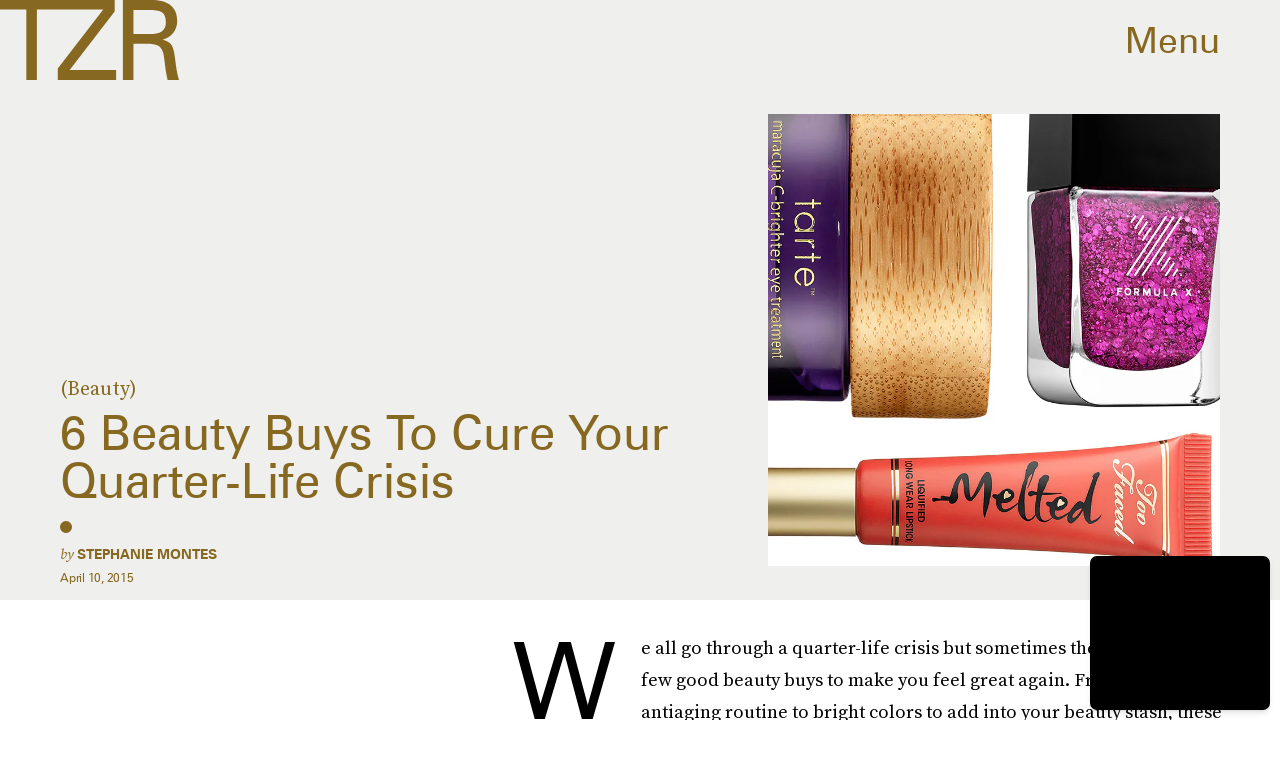

--- FILE ---
content_type: text/html; charset=utf-8
request_url: https://www.google.com/recaptcha/api2/aframe
body_size: 266
content:
<!DOCTYPE HTML><html><head><meta http-equiv="content-type" content="text/html; charset=UTF-8"></head><body><script nonce="ODH2qA0WbClEUcC8hY00ag">/** Anti-fraud and anti-abuse applications only. See google.com/recaptcha */ try{var clients={'sodar':'https://pagead2.googlesyndication.com/pagead/sodar?'};window.addEventListener("message",function(a){try{if(a.source===window.parent){var b=JSON.parse(a.data);var c=clients[b['id']];if(c){var d=document.createElement('img');d.src=c+b['params']+'&rc='+(localStorage.getItem("rc::a")?sessionStorage.getItem("rc::b"):"");window.document.body.appendChild(d);sessionStorage.setItem("rc::e",parseInt(sessionStorage.getItem("rc::e")||0)+1);localStorage.setItem("rc::h",'1769914366573');}}}catch(b){}});window.parent.postMessage("_grecaptcha_ready", "*");}catch(b){}</script></body></html>

--- FILE ---
content_type: application/javascript
request_url: https://cdn2.bustle.com/2026/zoe/runtime-fe3b9b3957.js
body_size: 2260
content:
(()=>{var e,s,a={},r={};function o(e){var s=r[e];if(void 0!==s)return s.exports;var t=r[e]={exports:{}};return a[e].call(t.exports,t,t.exports,o),t.exports}o.m=a,e=[],o.O=(s,a,r,t)=>{if(!a){var c=1/0;for(i=0;i<e.length;i++){for(var[a,r,t]=e[i],n=!0,d=0;d<a.length;d++)(!1&t||c>=t)&&Object.keys(o.O).every((e=>o.O[e](a[d])))?a.splice(d--,1):(n=!1,t<c&&(c=t));if(n){e.splice(i--,1);var l=r();void 0!==l&&(s=l)}}return s}t=t||0;for(var i=e.length;i>0&&e[i-1][2]>t;i--)e[i]=e[i-1];e[i]=[a,r,t]},o.n=e=>{var s=e&&e.__esModule?()=>e.default:()=>e;return o.d(s,{a:s}),s},o.d=(e,s)=>{for(var a in s)o.o(s,a)&&!o.o(e,a)&&Object.defineProperty(e,a,{enumerable:!0,get:s[a]})},o.f={},o.e=e=>Promise.all(Object.keys(o.f).reduce(((s,a)=>(o.f[a](e,s),s)),[])),o.u=e=>235===e?"AdConsole-ea6881661b.js":528===e?"Reels-ReelsFloating-9c4992c86b.js":270===e?"Reels-ReelsStack-21ad8f6e34.js":928===e?"prebid-light-b522794baa.js":827===e?"prebid-79c3d2273c.js":165===e?"HubPage-8c1ab80269.js":775===e?"DiscoverPage-7a043981fc.js":871===e?"AuthorPage-b8e90c33bd.js":472===e?"SlideshowPage-054f51ae6e.js":574===e?"StorefrontPage-9a6df6c601.js":278===e?"MostWantedPage-b6e3899bca.js":964===e?"CardPage-40d49917cd.js":900===e?"FeatureCardPage-2204d28439.js":255===e?"ListiclePage-35022fdd1c.js":433===e?"ShowcasePage-f652b9408b.js":213===e?"CardStoryPage-c8a49f89ff.js":885===e?"CardStoryPageAmp-c98b82a1cc.js":518===e?"CardPreviewPage-4512725125.js":956===e?"LatestContentPage-e92c3388cd.js":781===e?"ProductPage-ae5bb46152.js":374===e?"SearchPage-309edcaed2.js":303===e?"ReelsPage-fdc7202137.js":647===e?"mapboxGl-418825be09.js":void 0,o.miniCssF=e=>235===e?"AdConsole-8c605ea6f7.css":528===e?"Reels-ReelsFloating-f210bb0a7b.css":270===e?"Reels-ReelsStack-636ecd7de5.css":81===e?"commons-1-d6b32ebbb3.css":890===e?"commons-2-205786c211.css":93===e?"commons-5-ef9ec44d2d.css":486===e?"commons-6-a7ba8163b1.css":440===e?"commons-8-6948ccf238.css":249===e?"commons-9-4b5518efa1.css":165===e?"HubPage-c9774456ba.css":251===e?"commons-18-07707008b0.css":871===e?"AuthorPage-93504eea66.css":31===e?"commons-14-23c61b78f4.css":638===e?"commons-15-d921cbaacf.css":656===e?"commons-13-d3aada4907.css":475===e?"commons-3-9355c2a758.css":284===e?"commons-4-ad8938acaa.css":295===e?"commons-7-5cd48bdf24.css":859===e?"commons-10-32ad85c34a.css":442===e?"commons-19-cb4a548f56.css":626===e?"commons-11-88093e83e6.css":900===e?"FeatureCardPage-2bae7d9e3f.css":255===e?"ListiclePage-889e625107.css":477===e?"commons-16-5a5517f77a.css":817===e?"commons-12-5cf1cbe8c2.css":213===e?"CardStoryPage-1cd32de999.css":885===e?"CardStoryPageAmp-e207a6972b.css":518===e?"CardPreviewPage-1880d1eca5.css":668===e?"commons-17-734701c9e8.css":137===e?"commons-20-d719de7535.css":374===e?"SearchPage-02a1a86471.css":303===e?"ReelsPage-d896eaf51e.css":327===e?"commons-21-3f59b2dc19.css":void 0,o.o=(e,s)=>Object.prototype.hasOwnProperty.call(e,s),s={},o.l=(e,a,r,t)=>{if(s[e])s[e].push(a);else{var c,n;if(void 0!==r)for(var d=document.getElementsByTagName("script"),l=0;l<d.length;l++){var i=d[l];if(i.getAttribute("src")==e){c=i;break}}c||(n=!0,(c=document.createElement("script")).charset="utf-8",o.nc&&c.setAttribute("nonce",o.nc),c.src=e),s[e]=[a];var m=(a,r)=>{c.onerror=c.onload=null,clearTimeout(f);var o=s[e];if(delete s[e],c.parentNode&&c.parentNode.removeChild(c),o&&o.forEach((e=>e(r))),a)return a(r)},f=setTimeout(m.bind(null,void 0,{type:"timeout",target:c}),12e4);c.onerror=m.bind(null,c.onerror),c.onload=m.bind(null,c.onload),n&&document.head.appendChild(c)}},o.r=e=>{"undefined"!=typeof Symbol&&Symbol.toStringTag&&Object.defineProperty(e,Symbol.toStringTag,{value:"Module"}),Object.defineProperty(e,"__esModule",{value:!0})},o.p="https://cdn2.bustle.com/2026/zoe/",(()=>{if("undefined"!=typeof document){var e={121:0};o.f.miniCss=(s,a)=>{e[s]?a.push(e[s]):0!==e[s]&&{31:1,81:1,93:1,137:1,165:1,213:1,235:1,249:1,251:1,255:1,270:1,284:1,295:1,303:1,327:1,374:1,440:1,442:1,475:1,477:1,486:1,518:1,528:1,626:1,638:1,656:1,668:1,817:1,859:1,871:1,885:1,890:1,900:1}[s]&&a.push(e[s]=(e=>new Promise(((s,a)=>{var r=o.miniCssF(e),t=o.p+r;if(((e,s)=>{for(var a=document.getElementsByTagName("link"),r=0;r<a.length;r++){var o=(c=a[r]).getAttribute("data-href")||c.getAttribute("href");if("stylesheet"===c.rel&&(o===e||o===s))return c}var t=document.getElementsByTagName("style");for(r=0;r<t.length;r++){var c;if((o=(c=t[r]).getAttribute("data-href"))===e||o===s)return c}})(r,t))return s();((e,s,a,r,t)=>{var c=document.createElement("link");c.rel="stylesheet",c.type="text/css",o.nc&&(c.nonce=o.nc),c.onerror=c.onload=a=>{if(c.onerror=c.onload=null,"load"===a.type)r();else{var o=a&&a.type,n=a&&a.target&&a.target.href||s,d=new Error("Loading CSS chunk "+e+" failed.\n("+o+": "+n+")");d.name="ChunkLoadError",d.code="CSS_CHUNK_LOAD_FAILED",d.type=o,d.request=n,c.parentNode&&c.parentNode.removeChild(c),t(d)}},c.href=s,document.head.appendChild(c)})(e,t,0,s,a)})))(s).then((()=>{e[s]=0}),(a=>{throw delete e[s],a})))}}})(),(()=>{var e={121:0};o.f.j=(s,a)=>{var r=o.o(e,s)?e[s]:void 0;if(0!==r)if(r)a.push(r[2]);else if(/^(2(49|51|84|95)|4(40|42|75|77|86)|6(26|38|56|68)|8(1|17|59|90)|121|137|31|327|93)$/.test(s))e[s]=0;else{var t=new Promise(((a,o)=>r=e[s]=[a,o]));a.push(r[2]=t);var c=o.p+o.u(s),n=new Error;o.l(c,(a=>{if(o.o(e,s)&&(0!==(r=e[s])&&(e[s]=void 0),r)){var t=a&&("load"===a.type?"missing":a.type),c=a&&a.target&&a.target.src;n.message="Loading chunk "+s+" failed.\n("+t+": "+c+")",n.name="ChunkLoadError",n.type=t,n.request=c,r[1](n)}}),"chunk-"+s,s)}},o.O.j=s=>0===e[s];var s=(s,a)=>{var r,t,[c,n,d]=a,l=0;if(c.some((s=>0!==e[s]))){for(r in n)o.o(n,r)&&(o.m[r]=n[r]);if(d)var i=d(o)}for(s&&s(a);l<c.length;l++)t=c[l],o.o(e,t)&&e[t]&&e[t][0](),e[t]=0;return o.O(i)},a=globalThis.webpackChunk=globalThis.webpackChunk||[];a.forEach(s.bind(null,0)),a.push=s.bind(null,a.push.bind(a))})()})();